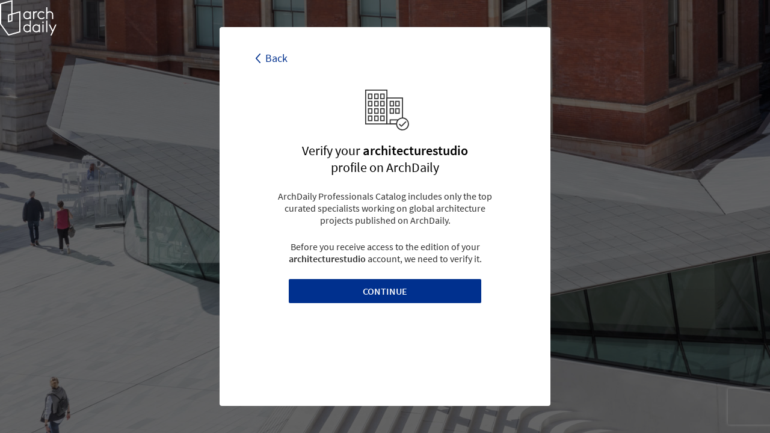

--- FILE ---
content_type: application/javascript
request_url: https://archdaily.com/professionals/packs/js/4-3d0c0171546059691cb5.chunk.js
body_size: 2786
content:
(window.webpackJsonp=window.webpackJsonp||[]).push([[4],{115:function(e,t,n){"use strict";n.r(t);var i=n(122),r=n(6),a=n(35),o=n(120),c=n(123);function s(e,t){var n=Object.keys(e);if(Object.getOwnPropertySymbols){var i=Object.getOwnPropertySymbols(e);t&&(i=i.filter((function(t){return Object.getOwnPropertyDescriptor(e,t).enumerable}))),n.push.apply(n,i)}return n}function u(e){for(var t=1;t<arguments.length;t++){var n=null!=arguments[t]?arguments[t]:{};t%2?s(Object(n),!0).forEach((function(t){d(e,t,n[t])})):Object.getOwnPropertyDescriptors?Object.defineProperties(e,Object.getOwnPropertyDescriptors(n)):s(Object(n)).forEach((function(t){Object.defineProperty(e,t,Object.getOwnPropertyDescriptor(n,t))}))}return e}function d(e,t,n){return t in e?Object.defineProperty(e,t,{value:n,enumerable:!0,configurable:!0,writable:!0}):e[t]=n,e}Object(r.a)((function(){var e=document.getElementById("expert-profile-present"),t=document.querySelector(".sbs__container"),n=document.querySelector(".sbs__logo--desktop"),r=function(i){var r={name:document.querySelector("#verification_request_name").value,email:document.querySelector("#verification_request_email").value};if(e)r=u(u({},r),{},{request_type:"existent_company",expert_profile_id:document.querySelector("#verification_request_expert_profile_id").value});else{var a=document.querySelectorAll(".js-sbs-credit-missing"),o=[];a&&a.forEach((function(e){""!==e.value&&o.push(e.value)})),r=u(u({},r),{},{request_type:"non_existent_company",telephone:document.querySelector("#verification_request_telephone").value,request_message:o.join(", "),company_name:document.querySelector("#verification_request_company_name").value})}l("/professionals/".concat(AD.site,"/verification_requests"),JSON.stringify({verification_request:r,"g-recaptcha-response":i}),(function(i){e&&(v(d,i),i),t.classList.add("sbs__container--thanks"),n.classList.add("sbs__logo--hidden"),b.slideNext();var r=b.slides[b.activeIndex].dataset.stage;f(r,{category:"pro-sbs",action:"arrive"})}),(function(e){console.error(e)}))},s={spaceBetween:77,preventInteractionOnTransition:!0,allowTouchMove:!1,navigation:{prevEl:".js-swiper-prev-btn"},on:{init:function(){Object(c.b)(document.getElementById("invisible-recaptcha"),r);var e=this.slides[this.activeIndex].dataset.stage;f(e,{category:"pro-sbs",action:"arrive"}),document.querySelectorAll(".sbs__next-btn").forEach((function(e){e.addEventListener("click",_)})),document.querySelectorAll(".js-swiper-prev-btn").forEach((function(e){e.addEventListener("click",p)}));var t=document.querySelectorAll(".no-tab-input");t&&t.forEach((function(e){return e.addEventListener("keydown",(function(e){return 9===e.keyCode&&e.preventDefault()}))}))}}},d=document.querySelector("#sbs__sign-up"),l=function(e,t){var n=arguments.length>2&&void 0!==arguments[2]?arguments[2]:null,i=arguments.length>3&&void 0!==arguments[3]?arguments[3]:null,r=arguments.length>4&&void 0!==arguments[4]?arguments[4]:{},a=r.method||"POST";fetch(e,{method:a,headers:{"Content-Type":"application/json",Accept:"application/json","X-Requested-With":"XMLHttpRequest","X-CSRF-Token":document.head.querySelector("[name='csrf-token']").content},body:t}).then((function(e){return e.json().then((function(t){return{status:e.status,body:t}}))})).then((function(e){e.status>=400?i(e):n&&n(e.body)})).catch((function(e){i&&i(e)}))},v=function(e,t){var n=document.createElement("input");n.setAttribute("type","hidden"),n.setAttribute("name","verification_request[id]"),n.setAttribute("value",t.id),n.id="verification_request_id",e.appendChild(n)},f=function(e,t){var n=Object(o.b)("ad_source"),i=null!==n?"".concat(location.pathname,"/").concat(e,"?ad_source=").concat(n):"".concat(location.pathname,"/").concat(e);o.a.setPage(i),o.a.pageview({url:i}),o.a.event({category:t.category,action:t.action,label:e})},_=function(t){if(!t.target.classList.contains("afd-btn--not-allowed"))if(e&&1===b.activeIndex||3===b.activeIndex)Object(c.a)();else{b.slideNext();var n=b.slides[b.activeIndex].dataset.stage;f(n,{category:"pro-sbs",action:"arrive"})}},p=function(){if(window.ga&&ga.loaded){var e=b.slides[b.activeIndex-1].dataset.stage;b.slides[b.activeIndex].dataset.stage;f(e,{category:"pro-sbs",action:"leave"})}},b=new i.a(d,s);e?Object(a.a)(document.querySelector(".verification_request_step_1"),{validations:{"#verification_request_name":"required","#verification_request_email":"email","#js-accept-terms":"checkbox"},cta:"#verification_request_step_1_cta"}):(Object(a.a)(document.querySelector(".verification_request_step_2_no_verified"),{validations:{"#verification_request_name":"required","#verification_request_company_name":"required","#js-accept-terms-nolist":"checkbox"},cta:"#verification_request_step_2_no_verified_cta"}),Object(a.a)(document.querySelector(".verification_request_step_3_no_verified"),{validations:{"#verification_request_email":"email","#verification_request_telephone":"phone"},cta:"#verification_request_step_3_no_verified_cta"}),Object(a.a)(document.querySelector(".verification_request_step_4_no_verified"),{validations:{"#verification_request_link":"link","#verification_request_role":"required","#verification_request_confirm_company_name":"required"},cta:"#verification_request_step_4_no_verified_cta"}));var g;(g=document.querySelector(".js-go-back"))&&g.addEventListener("click",(function(){var e;""!==document.referrer?window.location.href=document.referrer:(null===(e=window.history)||void 0===e?void 0:e.length)&&window.history.back()}))}))},120:function(e,t,n){"use strict";n.d(t,"b",(function(){return a}));var i=function(e,t){var n=!1;function i(){n||(n=!0,e())}return setTimeout(i,t||1e3),i},r={event:function(){var e=arguments.length>0&&void 0!==arguments[0]?arguments[0]:{};if(!1!==e.ga_disabled&&window.ga&&ga.loaded){var t={hitType:"event",eventCategory:e.category,eventAction:e.action,eventLabel:e.label,eventValue:e.value};"undefined"!==typeof e.hitCallback&&(t.hitCallback=i((function(){return e.hitCallback()}))),ga("send",t)}if(!1!==e.insights_disabled&&window.adInsights&&void 0!==window.adInsights.__version__){var n="undefined"!==typeof e.hitCallback?i((function(){return e.hitCallback()})):null;window.adInsights.e(e.category,e.action,e.label,e.value,e.version,n)}},setPage:function(e){window.ga&&ga.loaded&&ga("set","page",e)},pageview:function(e){!1!==e.ga_disabled&&window.ga&&ga.loaded&&ga("send","pageview"),!1!==e.insights_disabled&&window.adInsights&&void 0!==window.adInsights.__version__&&(e.url?window.adInsights.p({url:e.url}):window.adInsights.p())}},a=function(e){var t=null,n=[];return location.search.substr(1).split("&").forEach((function(i){(n=i.split("="))[0]===e&&(t=decodeURIComponent(n[1]))})),t};t.a=r},123:function(e,t,n){"use strict";n.d(t,"b",(function(){return i})),n.d(t,"a",(function(){return r}));var i=function(e,t){var n,i=arguments.length>2&&void 0!==arguments[2]?arguments[2]:"image",r=arguments.length>3&&void 0!==arguments[3]?arguments[3]:"invisible",a=arguments.length>4&&void 0!==arguments[4]?arguments[4]:"bottomright";if(e&&t){var o={sitekey:"6LdAAXgUAAAAAF4SGaUBUb360KEclFkQDCm4Lyj2",badge:a,type:i,size:r,callback:t};(null===(n=window.grecaptcha)||void 0===n?void 0:n.render)?window.grecaptcha.render(e,o):document.addEventListener("recaptcha:loaded",(function(){window.grecaptcha.render(e,o)}))}},r=function(){return window.grecaptcha.execute()}}}]);
//# sourceMappingURL=4-3d0c0171546059691cb5.chunk.js.map